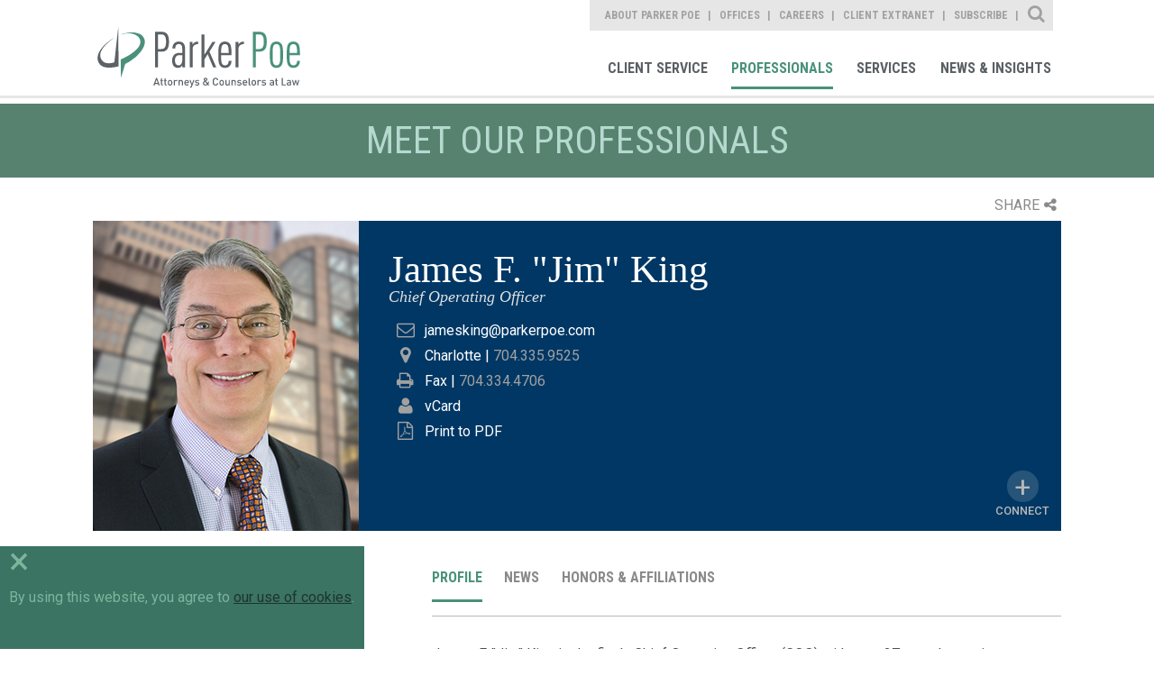

--- FILE ---
content_type: text/html; charset=utf-8
request_url: https://parkerpoe.azurewebsites.net/attorneys/james-f-jim-king
body_size: 9590
content:


<!doctype html>
<html lang="en">
<head id="header"><title>
	James F. "Jim" King  |  Parker Poe
</title><meta charset="utf-8" /><meta content="width=device-width, initial-scale=1.0" name="viewport" /><link href="/assets/images/branding/favicon.ico" rel="shortcut icon" sizes="32x32" type="image/png" /><link id="conlink" rel="canonical" href="https://www.parkerpoe.com/attorneys/james-f-jim-king" />

    <!-- apple -->
    <link href="/assets/images/branding/apple-touch-icon-114x114-precomposed.png" rel="apple-touch-icon-precomposed" sizes="114x114" type="image/png" /><link href="/assets/images/branding/apple-touch-icon-72x72-precomposed.png" rel="apple-touch-icon-precomposed" sizes="72x72" type="image/png" /><link href="/assets/images/branding/apple-touch-icon-57x57-precomposed.png" rel="apple-touch-icon-precomposed" sizes="57x57" type="image/png" /><link href="/assets/images/branding/apple-touch-icon-precomposed.png" rel="apple-touch-icon-precomposed" type="image/png" />

    <!-- stylesheets -->
    <link rel="stylesheet" type="text/css" href="//fonts.googleapis.com/css?family=Roboto:400,100,300,500,700" /><link rel="stylesheet" type="text/css" href="//fonts.googleapis.com/css?family=Roboto+Condensed:400,700,300" /><link href="/assets/styles/print.css" rel="stylesheet" media="print" /><link href="/assets/styles/styles.css?mod=20240320" rel="stylesheet" />

    <!-- Google tag (gtag.js) -->
    <script async src="https://www.googletagmanager.com/gtag/js?id=G-B2DQ9VYKX3"></script>
    <script>
        window.dataLayer = window.dataLayer || [];
        function gtag() { dataLayer.push(arguments); }
        gtag('js', new Date());
        gtag('config', 'G-B2DQ9VYKX3');
    </script>

    <script src='https://www.google.com/recaptcha/api.js'></script>
    <script src='/assets/scripts/libs/jquery/jquery.min.js'></script>
    <script data-main="/assets/scripts/config" src="/assets/scripts/libs/requirejs/require.js"></script>

    
    <link href="../assets/styles/templates/professionals-detail.css?mod=20240318v2" rel="stylesheet">

 
    <script>!function(r)
{var i=document.createElement("img");i.setAttribute("src","//parkerpoe.vuture.net/security/tracker.gif?referer="+encodeURIComponent(r))}
(document.referrer);</script>



<meta  property="og:type" content="website" />
<meta  property="og:title" content="James F. &quot;Jim&quot; King" />

<meta  property="og:image" content="https://www.parkerpoe.com/assets/images/social-share.jpg" />
<meta  name="twitter:card" content="summary_large_image" />
<meta  name="twitter:title" content="James F. &quot;Jim&quot; King" />

<meta  name="twitter:image" content="https://www.parkerpoe.com/assets/images/social-share.jpg" />

<script type="text/javascript">
 $(document).ready(function() {
  if ($('.wb-editor-form').length>0) {
    $.getScript("/satlib/h/resource/publicWBFormScripts.ashx");
  }
 });
</script>
</head>
<body class="interior interior--professionals">
    <a class="sr-only" href="#skip">Skip to Main Content</a>
    <form method="post" action="./showprofessional.aspx?show=28855" id="ctl00">
<div class="aspNetHidden">
<input type="hidden" name="__VIEWSTATE" id="__VIEWSTATE" value="/[base64]" />
</div>

<div class="aspNetHidden">

	<input type="hidden" name="__VIEWSTATEGENERATOR" id="__VIEWSTATEGENERATOR" value="5EE985A9" />
</div>
        

<!-- mobile -->
<a href="javascript:void(0);" id="navigation__btn" class="offset--left"></a>
<div class="navigation--container__mobile">
    <div class="site-search" data-defaultbutton="search-btn-mobile">
        <div class="form--items">
            <input class="form--search" id="form--search--mobile" autocomplete="off" name="search" type="text" placeholder="What Can We Help You Find?">
            <button id="search-btn-mobile" class="form--btn" type="submit"></button>
        </div>
    </div>
    <nav role="navigation" aria-label="Parker Poe Main Navigation">
        <ul class="nav--list">
            <li class="nav--item"><a href="/clientcommitment" role="link">Client Commitment</a></li>
            <li class="nav--item"><a href="/professionals" role="link">Professionals</a></li>
            <li class="nav--item"><a href="/services" role="link">Services</a></li>
            <li class="nav--item"><a href="/news" role="link">News & Insights</a></li>
        </ul>
    </nav>
    <nav role="navigation" aria-label="Parker Poe Secondary Navigation">
        <ul class="nav--list">
            <li class="nav--item"><a href="/aboutparkerpoe/aboutus" role="link">About Parker Poe</a></li>
            <li class="nav--item"><a href="/offices" role="link">Offices</a></li>
            <li class="nav--item"><a href="/careers" role="link">Careers</a></li>
            <li class="nav--item"><a href="https://collaborate.parkerpoe.com/parkerpoe/LoginRequiredPage.action" role="link">Client Extranet</a></li>
            <li class="nav--item"><a href="https://parkerpoe.pages.dealcloud.intapp.com/subscribe.html" role="link">Subscribe</a></li>
        </ul>
    </nav>
</div>
<!-- end mobile -->

        <section id="core" class="core">
            <header class="core--header">
                

<!-- Main Navigation Starts -->
<div class="navigation--container">
    <h1><a href="/" role="link" title="Parker Poe">Parker Poe</a></h1>
    <div class="print-logo">
        <img src="/assets/images/branding/branding-main-logo.svg" />
    </div>
    <div class="nav--group">
        <nav role="navigation" aria-label="Parker Poe Secondary Navigation">
            <ul class="nav--list">
                <li class="nav--item"><a class="about" href="/aboutparkerpoe/aboutus" role="link">About Parker Poe</a></li>
                <li class="nav--item"><a class="office" href="/offices" role="link">Offices</a></li>
                <li class="nav--item"><a class="career" href="/careers" role="link">Careers</a></li>
                <li class="nav--item"><a class="" href="https://collaborate.parkerpoe.com/parkerpoe/LoginRequiredPage.action" role="link">Client Extranet</a></li>
                <li class="nav--item"><a class="" href="https://parkerpoe.pages.dealcloud.intapp.com/subscribe.html" role="link">Subscribe</a></li>
            </ul>
            <div class="sitesearch--container">
                <fieldset>
                    <div class="form--block">
                        <label class="form--label" for="form--search">Site Search</label>
                        <div class="form--items" data-defaultbutton="search-btn">
                            <input id="form--search" autocomplete="off" name="search" type="text" placeholder="What Can We Help You Find?">
                            <button id="search-btn" class="form--btn" type="submit">Search</button>
                        </div>
                    </div>
                </fieldset>
            </div>
        </nav>
        <nav role="navigation" aria-label="Parker Poe Main Navigation">
            <ul class="nav--list">
                <li class="nav--item"><a class="client" href="/client-service" role="link">Client Service</a></li>
                <li class="nav--item"><a class="bio" href="/professionals" role="link">Professionals</a></li>
                <li class="nav--item"><a class="area" href="/services" role="link">Services</a></li>
                <li class="nav--item"><a class="news" href="/news" role="link">News & Insights</a></li>
            </ul>
        </nav>
    </div>
</div>
<!-- Main Navigation Ends -->
            </header>
            <progress value="0"></progress>
            <a class="sr-only sat-noprint" name="skip"></a>
            
    <h2 class="content-heading">Meet Our Professionals</h2>
    <section class="content detail">
        <div class="page-tools">
            <div class="share">SHARE<i class="fa fa-share-alt"></i></div>
            <div class="share-box">
                <div class="linked-in">
                    <a target="_blank" href="https://www.linkedin.com/shareArticle?mini=true&url=https%3a%2f%2fwww.parkerpoe.com/attorneys/james-f-jim-king&title=James F. "Jim" King +%7c+Professionals+%7c+Parker+Poe">LinkedIn<i class="fa fa-linkedin-square"></i></a>
                </div>
                <div class="twitter"><a target="_blank" href="https://twitter.com/intent/tweet?url=https://www.parkerpoe.com/attorneys/james-f-jim-king">Twitter<i class="fa fa-twitter"></i></a></div>
                <div class="email">
                    <a href="mailto:?body=https://www.parkerpoe.com/attorneys/james-f-jim-king">Email<i class="fa fa-envelope"></i></a>
                </div>
                <div class="print">
                    <a href="javascript:window.print();">Print<i class="fa fa-print"></i></a>
                </div>
            </div>
        </div>
        <div class="content--overview">
            <h3>James F. "Jim" King </h3>
            <span class="content--overview__jobtitle">
                Chief Operating Officer
            </span>
            <img src='/Images/Professional/31070_WebsiteImage.jpg' alt='' />
            <div></div>
            <div class="contactinfo">

                
                <div class="contactemail">
                    <i class="fa fa-envelope-o"></i><a href="mailto:jamesking@parkerpoe.com">jamesking@parkerpoe.com</a>
                </div>
                
                        <div class="contactoffice">
                            <i class="fa fa-map-marker"></i><a class="" href="/offices/charlotte">Charlotte</a><span class="contactlabel"> | </span>704.335.9525
                        </div>
                    
                
                <div class='contactfax'><i class='fa fa-print'></i><span class="contactlabel">Fax | </span>704.334.4706</div>
                <div class="contactvcard"><i class="fa fa-user"></i><a href="/GetVcard.aspx?show=28855">vCard</a></div>
                <div class="contactword"><i class=" fa fa-file-pdf-o"></i><a href="/epc/getstddoc.aspx?bioID=28855&EPC=N">Print to PDF</a></div>
                
            </div>
            
            <div class="content--connect">
                <ul>
                    <li><a class='linkedin' target='_blank' href='https://www.linkedin.com/in/jamesfking'><span class='sr-only'>My LinkedIn Profile</span></a></li>
                    
                </ul>
                <span class="connect-label">Connect</span>
            </div>
            
        </div>
        <div class="content--base column--two align--right">
            <ul class="content--navigation">
                <li><a href="javascript:void(0)" data-section="overview" class="active">Profile</a></li>
                <li><a href='javascript:void(0)' data-section='experience'>Experience</a></li>
                <li><a href="javascript:void(0)" data-section="leadership">Thought Leadership</a></li>
                <li><a href="javascript:void(0)" data-section="news-events">News</a></li>
                <li><a href="javascript:void(0)" data-section="honors">Honors & Affiliations</a></li>
            </ul>
            <div class="content-tabify">
                <!-- Overview -->
                <div class="tabify" id="overview" data-section--tab="overview" data-tabindex="1">
                    <div class="content--bio">
                        <p>James F. &quot;Jim&quot; King is the firm&rsquo;s Chief Operating Officer (COO) with over 27 years&rsquo; experience as a professional operational, financial and strategic manager in law firms. Mr. King is a member of the Association of Legal Administrators and has served&nbsp; in leadership roles and actively participated in the Large Firm Administrators Caucus at the national level.&nbsp; He is goal-oriented with strong leadership capabilities and a proven ability to work successfully at all levels.</p>

<p></p>

<p>Prior to joining Parker Poe, Jim was Chief Operating Officer of a statewide Florida firm, and helped lead multiple strategic initiatives, including its merger with a national firm where he served as Director of Administration. Mr. King started his career as a practicing CPA with the international accounting firm of Peat Marwick (KPMG), and worked in the manufacturing industry before joining the legal industry.</p>

                    </div>
                </div>
                <!-- Experience -->
                <div class="tabify" id="experience" data-section--tab="experience" data-tabindex="2">
                    
                </div>

                <!-- Thought Leadership -->
                <div class="tabify" id="leadership" data-section--tab='leadership' data-tabindex="3">
                    <h3>Loading content</h3>
                </div>

                <!-- TABS NEWS/EVENTS -->
                <div class="tabify" id="news-events" data-section--tab="news-events" data-tabindex="4">
                    <h3>Loading content</h3>
                </div>
                <!-- TABS Honors -->
                <div class="tabify" id="honors" data-section--tab="honors" data-tabindex="5">
                    
                    
                    
                            <div class='content--section'>
                                <h4>Memberships</h4>
                                <ul>
                        
                            <li>Association of Legal Administrators, Member, local Board of Directors and Chairman of the Finance Section; Large Firm Administrators Caucus</li>
                        
                            <li>CPA (inactive), Florida and Ohio</li>
                        
                            <li>Leadership and Service Positions, Non-Profit Board of Directors, United Way,  Junior Achievement</li>
                        
                            </ul>
                            </div>
                       
                        
                </div>
            </div>
        </div>
        <aside class="sidebar--generaln">
            
            
            
                    <div class="can-expand sidebar--accordion">
                        <h5>Education</h5>
                        <ul>
                
                    <li>Furman University, BA, <i>cum laude</i>, 1982</li>
                
                    </ul>
                    </div>
               
                
            
            
            
            
        </aside>
    </section>

            

<!-- Footer Section starts -->
<footer id="footer">
    <section class="content--grid">
        <div class="content--mask">
            <ul class="footer-links">
                <li><a href="/sitemap" role="link">Site Map</a></li>
                <li><a href="/termsofuse" role="link">Terms of Use</a></li>
                <li><a href="/privacy-policy" role="link">Privacy Policy</a></li>
                <li><a href="/disclaimer" role="link">Disclaimer</a></li>
                <li><a href="/contactus" role="link">Contact Us</a></li>
                <li><a href="https://parkerpoe.pages.dealcloud.intapp.com/subscribe.html" role="link">Subscribe</a></li>
                <li><a target="_blank" href="https://www.bluecrossnc.com/policies-best-practices/machine-readable-files" role="link">Transparency in Coverage</a></li>
            </ul>
            <div class="social--container">
                <ul>
                    <li><a href="https://www.facebook.com/parkerpoe" role="link" target="Facebook">Facebook</a></li>
                    <li><a href="https://twitter.com/ParkerPoe" role="link" target="Twitter">Twitter</a></li>
                    <li><a href="https://www.linkedin.com/company/parker-poe-adams-&-bernstein-llp" role="link" target="Linkedin">Linkedin</a></li>
                    <li><a href="https://www.youtube.com/parkerpoe" role="link" target="Youtube">Youtube</a></li>
                    <li><a href="/rss" role="link" target="RSS Feed">RSS Feed</a></li>
                </ul>
            </div>
        </div>
    </section>
    <h6>© Copyright 2026 Parker Poe Adams & Bernstein LLP. Attorneys & Counselors at Law</h6>
</footer>
<script>
    require(['main'], function () {
        require(['jquery'], function () {
            $('footer a').each(function () {
                var a = new RegExp('/' + window.location.host + '/');
                var alink = $(this).attr("href");
                if (alink.indexOf("javascript") < 0 && alink.indexOf("#") < 0 && alink.indexOf("http") >= 0 && !a.test(alink)) {
                    $(this).attr("target", "_blank");
                }
            });
        });
    });
</script>
<!-- Footer Section Ends -->

        </section>
        <!-- CORE -->
    </form>
    
    <script type="text/javascript" src="/assets/scripts/aJax.js?mod=7262017"></script>
    <script type="text/javascript">
        //<![CDATA[
        require(['main'], function () {
            require(['jquery'], function () {
                $(".page-tools .share").click(function () {
                    $(this).toggleClass("open");
                    $(".share-box").slideToggle();
                });
            });
        });

        require(['main'], function () {
            require(['jquery'], function () {
                $('.content--connect').click(function () {
                    $('.content--connect ul').toggleClass("active");
                    $('.content--connect').toggleClass("active");
                    if (!($('.content--connect ul').hasClass("active"))) {
                        return $('.connect-label').html("Connect");
                    } else {
                        return $('.connect-label').html("CLOSE");
                    }
                });
            });
        });
        //]]>
    </script>
    <script id="NewsEventTemplate" type="text/x-mustache-tmpl">
    {{#Results}}
    <li>
        <h5 class="listing__title"><a href="{{Link}}" {{LinkTarget}}>{{{Name}}}</a>{{{IndicatorIconHtml}}}</h5>
        <div class="listing__abstract">{{{Abstract}}}</div>
        {{^HideDate}}{{#Date}}<div class="listing__date">{{.}}</div>{{/Date}}{{/HideDate}}
    </li>
    {{/Results}}
    </script>

    <script type="text/javascript">
        //<![CDATA[

        require(['main'], function () {
            require(['app/dynamic', 'jquery', 'app/tabs', 'app/expand-collapse', 'app/infographics'], function (DynamicLoader) {

                var dynamicRequester = $.fn.DynamicLoader({
                    getUrl: '/news?format=json',
                    onEmptyResultText: '',
                    onComplete: function (data, resultElement) {
                        var viewMoreLink = resultElement.next('a.viewmore');
                        viewMoreLink.data("highindex", data.HighIndex);
                        viewMoreLink.data("pastcount", data.PastEventsRemainingCount);

                        //Hide more
                        if (data.HighIndex >= data.TotalItems)
                            viewMoreLink.addClass('is-hidden');
                        else {
                            viewMoreLink.removeClass('is-hidden');
                        }
                        //expand tab
                        setTimeout(function () { resultElement.parents('.content-tabify').height(resultElement.parents('.tabify').height()); }, 200);
                    },
                    successTemplateId: 'NewsEventTemplate'
                });

                $('.listing--articles + a.viewmore').click(function () {
                    var listElement = $(this).prev('.listing--articles');

                    if (!listElement) return;
                    var query = 'professional=1f4c5e16fd1144b3af6f71c9a46ccb48&articletypes='
                        + $(this).data('type')

                    dynamicRequester.setResultElement(listElement);
                    dynamicRequester.setEmptyContainer(false);
                    var requestData = { section: $(this).data('section'), ps: $(this).data('pagesize'), query: query, last: $(this).data('highindex'), sortby: 'articledate', desc: 'true', pastCount: $(this).data('pastcount') };
                    return dynamicRequester.makeRequest(requestData);
                });

                var tl = new Object();
                tl.Show = 28855;
                tl.type = 1;
                tl.name = 'bio';
                GetNewsEvent(tl, $("a[data-section='leadership']").parent(), $("div.tabify[data-section--tab='leadership']"));

                var ne = new Object();
                ne.Show = 28855;
                ne.type = 0;
                ne.name = 'bio';
                GetNewsEvent(ne, $("a[data-section='news-events']").parent(), $("div.tabify[data-section--tab='news-events']"));
            });
        });
        //]]>
    </script>

    <div class="cookie-consent-container">
        <div class="cookie-exit">&times;</div>
        By using this website, you agree to <a href="/privacy-policy" target="_blank">our use of cookies</a>.
    </div>
    <div id="scripts">
        <script type="text/javascript">
            // custom form wrapper
            function sl_wbf_SubmitCallback(wrapper, valid) {
                var fields = wrapper.find(".wb-editor-form-element");

                var requiredfields = fields.filter("[required='required'][type='email']");
                requiredfields.each(function () {
                    var em = $(this).val();
                    var atpos = em.indexOf("@");
                    var dotpos = em.lastIndexOf(".");
                    if (atpos < 1 || dotpos < atpos + 2 || dotpos + 2 >= em.length || em.length == 0) {
                        $(this).addClass("wb-editor-form-invalid");
                        valid = false;
                    }
                    else {
                        $(this).removeClass("wb-editor-form-invalid");
                    }
                });

                if (grecaptcha.getResponse() == '') {
                    wrapper.find(".g-recaptcha").append("<div class='wb-editor-form-captcha-failed'>Captcha Failed</div>");
                    valid = false;
                }
                else {
                    wrapper.find(".g-recaptcha .wb-editor-form-captcha-failed").hide();
                }
                return valid;
            }

            $(".wb-editor-form .g-recaptcha").contents().filter(function () {
                return (this.nodeType == 3);
            }).remove();

            //<![CDATA[
            require(['main'], function () { require(['app/spamproof']); })
            require(['main'], function () {
                require(['jquery', 'app/defaultbutton'], function ($) {
                    $('#navigation__btn').on('click', function (e) {
                        e.preventDefault();
                        return $('body').toggleClass("offset--left");
                    });

                    $('#search-btn-mobile').on('click', function (e) {
                        e.preventDefault();

                        var keyword = $('.site-search #form--search--mobile').val();
                        if (keyword != '' && keyword != 'What Can We Help You Find?') {
                            document.location.href = '/search?qu=' + keyword;
                        }
                        return false;
                    });
                });
            });

            require(['main'], function () {
                require(['jquery', 'app/defaultbutton', 'app/progress-polyfill'], function ($) {

                    $('header a').each(function () {
                        var a = new RegExp('/' + window.location.host + '/');
                        var alink = $(this).attr("href");
                        if (alink.indexOf("javascript") < 0 && alink.indexOf("#") < 0 && alink.indexOf("http") >= 0 && !a.test(alink)) {
                            $(this).attr("target", "_blank");
                        }
                    });
                    $(document).on('ready', function () {
                        var winHeight = $(window).height(),
                            docHeight = $(document).height(),
                            progressBar = $('progress'),
                            max, value;

                        /* Set the max scrollable area */
                        max = docHeight - winHeight;
                        progressBar.attr('max', max);

                        $(document).on('scroll', function () {
                            value = $(window).scrollTop();
                            progressBar.attr('value', value);
                        });

                        $(window).on('resize', function () {
                            winHeight = $(window).height(),
                            docHeight = $(document).height();

                            max = docHeight - winHeight;
                            progressBar.attr('max', max);

                            value = $(window).scrollTop();
                            progressBar.attr('value', value);
                        });
                    });

                    $('.sitesearch--container .form--label').on('click', function () {
                        $('.core--header .form--items').slideToggle();
                        $(this).toggleClass('close');
                        if ($(this).hasClass('close')) {
                            $('input#form--search').focus();
                        }
                    });

                    $('#search-btn').click(function (e) {
                        e.preventDefault();

                        var keyword = $('.sitesearch--container #form--search').val();
                        if (keyword != '' && keyword != 'What Can We Help You Find?') {
                            document.location.href = '/search?qu=' + keyword;
                        }
                        return false;
                    });

                    // automatic markup mods for youtube iframes
                    $('iframe').filter(function () {
                        var src = $(this).attr('src');
                        if (src != null) {
                            src = src.toLowerCase();
                            return (src.indexOf('youtube.com') > 0 || src.indexOf('youtu.be') > 0);
                        }
                        else {
                            return false;
                        }
                    }).each(function () {
                        // strip the embed container if it exists
                        var parent = $(this).parent('.embed-container').removeClass('embed-container');
                        $(this).wrap('<div class="js-iframe-videowrap"></div>');
                    });

                });
            });
            //]]>

        jQuery(document).ready(function () {
            if (!cookie_bar_exists()) {
                $(".cookie-consent-container").fadeIn();
            }

            $(".cookie-exit").on("click", function () {
                $(".cookie-consent-container").fadeOut();
                cookie_bar_set_cookie();
            });

            setTimeout(function () {
                $(".cookie-consent-container").fadeOut();
                cookie_bar_set_cookie();
            }, 10000);

        });

        function cookie_bar_exists() {
            var name = "SAT-CBD=";
            var ca = document.cookie.split(';');
            for (var i = 0; i < ca.length; i++) {
                var c = ca[i];
                while (c.charAt(0) == ' ') {
                    c = c.substring(1);
                }
                if (c.indexOf(name) == 0) {
                    if (c.substring(name.length, c.length).length > 0) {
                        return true;
                    }
                    return false;
                }
            }
            return false;
        }

        function cookie_bar_set_cookie() {
            var d = new Date();
            d.setTime(d.getTime() + (365 * 24 * 60 * 60 * 1000));
            var expires = "expires=" + d.toUTCString();
            document.cookie = "SAT-CBD=true;" + expires + ";path=/";
        }


        </script>

    </div>
</body>
</html>
<!-- Cached:1/18/2026 12:21:49 PM -->

--- FILE ---
content_type: text/html; charset=utf-8
request_url: https://parkerpoe.azurewebsites.net/Controls/NewsEvent.aspx?Show=28855&type=0&name=bio
body_size: 74
content:

    
                <div Class='content--section NewsEventList'><h4>News</h4><ul Class='listing listing--articles listing--icons'>
                <li>
                    <h5 class="listing__title"><a href="/news/2017/08/parker-poe-teams-up-with-clients-to-increase">Parker Poe Teams Up With Clients to Increase Efficiency</a></h5>
                    
                    <div class='listing__date'>August 23, 2017</div>
                </li>
    
                
                <li>
                    <h5 class="listing__title"><a href="/news/2016/05/james-king-joins-parker-poe-as-chief-operating">James King Joins Parker Poe as Chief Operating Officer</a></h5>
                    
                    <div class='listing__date'>May 20, 2016</div>
                </li>
    
            </ul>
        </div>
    

--- FILE ---
content_type: application/javascript
request_url: https://parkerpoe.azurewebsites.net/assets/scripts/aJax.js?mod=7262017
body_size: 290
content:
function GetNewsEvent(data, controlHolder, contentHolder) {
    $.ajax({
        url: "/Controls/NewsEvent.aspx",
        data: data,
        type: "GET",
        success: function(html){
            if(html != ""){
                contentHolder.html(html);
                var lists = $(".NewsEventList");
                lists.each(function () {
                    var self = jQuery(this);
                    var list = self.find("ul.listing li");
                    if (list.length > 3) {
                        // hide the extras
                        list.slice(3).hide();
                        // construct handler
                        var viewList = self.find("a.ViewMore");
                        if (viewList.length > 0) {
                            console.log("viewList.length: " + viewList.length);
                            html = "<a class='ViewMore' style='display: none;' href='javascript:void(0);'>View More</a>";
                        }else{
                            var html = "<a class='ViewMore' href='javascript:void(0);'>View More</a>";
                        }

                        var modal = $(html);

                        modal.on('click', function () {
                            var button = $(this);
                            list = $(this).siblings("ul");
                            list.children("li").slideDown(function () {
                                $('.content-tabify').height(self.parents("div.tabify").height() + 20);
                            });
                            button.remove();
                        });

                        self.append(modal);
                    }
                });
            }else{
                controlHolder.remove();
                contentHolder.remove();
            }
        },
        error: function(html){
            alert("error");
            controlHolder.remove();
            contentHolder.remove();
        }
    });
}


--- FILE ---
content_type: application/javascript
request_url: https://parkerpoe.azurewebsites.net/assets/scripts/libs/backbone/backbone-min.js
body_size: 8687
content:
(function (t, e) { if (typeof define === "function" && define.amd) { define(["underscore", "jquery", "exports"], function (i, r, s) { t.Backbone = e(t, s, i, r) }) } else if (typeof exports !== "undefined") { var i = require("underscore"); e(t, exports, i) } else { t.Backbone = e(t, {}, t._, t.jQuery || t.Zepto || t.ender || t.$) } })(this, function (t, e, i, r) { var s = t.Backbone; var n = []; var a = n.push; var o = n.slice; var h = n.splice; e.VERSION = "1.1.2"; e.$ = r; e.noConflict = function () { t.Backbone = s; return this }; e.emulateHTTP = false; e.emulateJSON = false; var u = e.Events = { on: function (t, e, i) { if (!c(this, "on", t, [e, i]) || !e) return this; this._events || (this._events = {}); var r = this._events[t] || (this._events[t] = []); r.push({ callback: e, context: i, ctx: i || this }); return this }, once: function (t, e, r) { if (!c(this, "once", t, [e, r]) || !e) return this; var s = this; var n = i.once(function () { s.off(t, n); e.apply(this, arguments) }); n._callback = e; return this.on(t, n, r) }, off: function (t, e, r) { var s, n, a, o, h, u, l, f; if (!this._events || !c(this, "off", t, [e, r])) return this; if (!t && !e && !r) { this._events = void 0; return this } o = t ? [t] : i.keys(this._events); for (h = 0, u = o.length; h < u; h++) { t = o[h]; if (a = this._events[t]) { this._events[t] = s = []; if (e || r) { for (l = 0, f = a.length; l < f; l++) { n = a[l]; if (e && e !== n.callback && e !== n.callback._callback || r && r !== n.context) { s.push(n) } } } if (!s.length) delete this._events[t] } } return this }, trigger: function (t) { if (!this._events) return this; var e = o.call(arguments, 1); if (!c(this, "trigger", t, e)) return this; var i = this._events[t]; var r = this._events.all; if (i) f(i, e); if (r) f(r, arguments); return this }, stopListening: function (t, e, r) { var s = this._listeningTo; if (!s) return this; var n = !e && !r; if (!r && typeof e === "object") r = this; if (t) (s = {})[t._listenId] = t; for (var a in s) { t = s[a]; t.off(e, r, this); if (n || i.isEmpty(t._events)) delete this._listeningTo[a] } return this } }; var l = /\s+/; var c = function (t, e, i, r) { if (!i) return true; if (typeof i === "object") { for (var s in i) { t[e].apply(t, [s, i[s]].concat(r)) } return false } if (l.test(i)) { var n = i.split(l); for (var a = 0, o = n.length; a < o; a++) { t[e].apply(t, [n[a]].concat(r)) } return false } return true }; var f = function (t, e) { var i, r = -1, s = t.length, n = e[0], a = e[1], o = e[2]; switch (e.length) { case 0: while (++r < s) (i = t[r]).callback.call(i.ctx); return; case 1: while (++r < s) (i = t[r]).callback.call(i.ctx, n); return; case 2: while (++r < s) (i = t[r]).callback.call(i.ctx, n, a); return; case 3: while (++r < s) (i = t[r]).callback.call(i.ctx, n, a, o); return; default: while (++r < s) (i = t[r]).callback.apply(i.ctx, e); return } }; var d = { listenTo: "on", listenToOnce: "once" }; i.each(d, function (t, e) { u[e] = function (e, r, s) { var n = this._listeningTo || (this._listeningTo = {}); var a = e._listenId || (e._listenId = i.uniqueId("l")); n[a] = e; if (!s && typeof r === "object") s = this; e[t](r, s, this); return this } }); u.bind = u.on; u.unbind = u.off; i.extend(e, u); var p = e.Model = function (t, e) { var r = t || {}; e || (e = {}); this.cid = i.uniqueId("c"); this.attributes = {}; if (e.collection) this.collection = e.collection; if (e.parse) r = this.parse(r, e) || {}; r = i.defaults({}, r, i.result(this, "defaults")); this.set(r, e); this.changed = {}; this.initialize.apply(this, arguments) }; i.extend(p.prototype, u, { changed: null, validationError: null, idAttribute: "id", initialize: function () { }, toJSON: function (t) { return i.clone(this.attributes) }, sync: function () { return e.sync.apply(this, arguments) }, get: function (t) { return this.attributes[t] }, escape: function (t) { return i.escape(this.get(t)) }, has: function (t) { return this.get(t) != null }, set: function (t, e, r) { var s, n, a, o, h, u, l, c; if (t == null) return this; if (typeof t === "object") { n = t; r = e } else { (n = {})[t] = e } r || (r = {}); if (!this._validate(n, r)) return false; a = r.unset; h = r.silent; o = []; u = this._changing; this._changing = true; if (!u) { this._previousAttributes = i.clone(this.attributes); this.changed = {} } c = this.attributes, l = this._previousAttributes; if (this.idAttribute in n) this.id = n[this.idAttribute]; for (s in n) { e = n[s]; if (!i.isEqual(c[s], e)) o.push(s); if (!i.isEqual(l[s], e)) { this.changed[s] = e } else { delete this.changed[s] } a ? delete c[s] : c[s] = e } if (!h) { if (o.length) this._pending = r; for (var f = 0, d = o.length; f < d; f++) { this.trigger("change:" + o[f], this, c[o[f]], r) } } if (u) return this; if (!h) { while (this._pending) { r = this._pending; this._pending = false; this.trigger("change", this, r) } } this._pending = false; this._changing = false; return this }, unset: function (t, e) { return this.set(t, void 0, i.extend({}, e, { unset: true })) }, clear: function (t) { var e = {}; for (var r in this.attributes) e[r] = void 0; return this.set(e, i.extend({}, t, { unset: true })) }, hasChanged: function (t) { if (t == null) return !i.isEmpty(this.changed); return i.has(this.changed, t) }, changedAttributes: function (t) { if (!t) return this.hasChanged() ? i.clone(this.changed) : false; var e, r = false; var s = this._changing ? this._previousAttributes : this.attributes; for (var n in t) { if (i.isEqual(s[n], e = t[n])) continue; (r || (r = {}))[n] = e } return r }, previous: function (t) { if (t == null || !this._previousAttributes) return null; return this._previousAttributes[t] }, previousAttributes: function () { return i.clone(this._previousAttributes) }, fetch: function (t) { t = t ? i.clone(t) : {}; if (t.parse === void 0) t.parse = true; var e = this; var r = t.success; t.success = function (i) { if (!e.set(e.parse(i, t), t)) return false; if (r) r(e, i, t); e.trigger("sync", e, i, t) }; q(this, t); return this.sync("read", this, t) }, save: function (t, e, r) { var s, n, a, o = this.attributes; if (t == null || typeof t === "object") { s = t; r = e } else { (s = {})[t] = e } r = i.extend({ validate: true }, r); if (s && !r.wait) { if (!this.set(s, r)) return false } else { if (!this._validate(s, r)) return false } if (s && r.wait) { this.attributes = i.extend({}, o, s) } if (r.parse === void 0) r.parse = true; var h = this; var u = r.success; r.success = function (t) { h.attributes = o; var e = h.parse(t, r); if (r.wait) e = i.extend(s || {}, e); if (i.isObject(e) && !h.set(e, r)) { return false } if (u) u(h, t, r); h.trigger("sync", h, t, r) }; q(this, r); n = this.isNew() ? "create" : r.patch ? "patch" : "update"; if (n === "patch") r.attrs = s; a = this.sync(n, this, r); if (s && r.wait) this.attributes = o; return a }, destroy: function (t) { t = t ? i.clone(t) : {}; var e = this; var r = t.success; var s = function () { e.trigger("destroy", e, e.collection, t) }; t.success = function (i) { if (t.wait || e.isNew()) s(); if (r) r(e, i, t); if (!e.isNew()) e.trigger("sync", e, i, t) }; if (this.isNew()) { t.success(); return false } q(this, t); var n = this.sync("delete", this, t); if (!t.wait) s(); return n }, url: function () { var t = i.result(this, "urlRoot") || i.result(this.collection, "url") || M(); if (this.isNew()) return t; return t.replace(/([^\/])$/, "$1/") + encodeURIComponent(this.id) }, parse: function (t, e) { return t }, clone: function () { return new this.constructor(this.attributes) }, isNew: function () { return !this.has(this.idAttribute) }, isValid: function (t) { return this._validate({}, i.extend(t || {}, { validate: true })) }, _validate: function (t, e) { if (!e.validate || !this.validate) return true; t = i.extend({}, this.attributes, t); var r = this.validationError = this.validate(t, e) || null; if (!r) return true; this.trigger("invalid", this, r, i.extend(e, { validationError: r })); return false } }); var v = ["keys", "values", "pairs", "invert", "pick", "omit"]; i.each(v, function (t) { p.prototype[t] = function () { var e = o.call(arguments); e.unshift(this.attributes); return i[t].apply(i, e) } }); var g = e.Collection = function (t, e) { e || (e = {}); if (e.model) this.model = e.model; if (e.comparator !== void 0) this.comparator = e.comparator; this._reset(); this.initialize.apply(this, arguments); if (t) this.reset(t, i.extend({ silent: true }, e)) }; var m = { add: true, remove: true, merge: true }; var y = { add: true, remove: false }; i.extend(g.prototype, u, { model: p, initialize: function () { }, toJSON: function (t) { return this.map(function (e) { return e.toJSON(t) }) }, sync: function () { return e.sync.apply(this, arguments) }, add: function (t, e) { return this.set(t, i.extend({ merge: false }, e, y)) }, remove: function (t, e) { var r = !i.isArray(t); t = r ? [t] : i.clone(t); e || (e = {}); var s, n, a, o; for (s = 0, n = t.length; s < n; s++) { o = t[s] = this.get(t[s]); if (!o) continue; delete this._byId[o.id]; delete this._byId[o.cid]; a = this.indexOf(o); this.models.splice(a, 1); this.length--; if (!e.silent) { e.index = a; o.trigger("remove", o, this, e) } this._removeReference(o, e) } return r ? t[0] : t }, set: function (t, e) { e = i.defaults({}, e, m); if (e.parse) t = this.parse(t, e); var r = !i.isArray(t); t = r ? t ? [t] : [] : i.clone(t); var s, n, a, o, h, u, l; var c = e.at; var f = this.model; var d = this.comparator && c == null && e.sort !== false; var v = i.isString(this.comparator) ? this.comparator : null; var g = [], y = [], _ = {}; var b = e.add, w = e.merge, x = e.remove; var E = !d && b && x ? [] : false; for (s = 0, n = t.length; s < n; s++) { h = t[s] || {}; if (h instanceof p) { a = o = h } else { a = h[f.prototype.idAttribute || "id"] } if (u = this.get(a)) { if (x) _[u.cid] = true; if (w) { h = h === o ? o.attributes : h; if (e.parse) h = u.parse(h, e); u.set(h, e); if (d && !l && u.hasChanged(v)) l = true } t[s] = u } else if (b) { o = t[s] = this._prepareModel(h, e); if (!o) continue; g.push(o); this._addReference(o, e) } o = u || o; if (E && (o.isNew() || !_[o.id])) E.push(o); _[o.id] = true } if (x) { for (s = 0, n = this.length; s < n; ++s) { if (!_[(o = this.models[s]).cid]) y.push(o) } if (y.length) this.remove(y, e) } if (g.length || E && E.length) { if (d) l = true; this.length += g.length; if (c != null) { for (s = 0, n = g.length; s < n; s++) { this.models.splice(c + s, 0, g[s]) } } else { if (E) this.models.length = 0; var k = E || g; for (s = 0, n = k.length; s < n; s++) { this.models.push(k[s]) } } } if (l) this.sort({ silent: true }); if (!e.silent) { for (s = 0, n = g.length; s < n; s++) { (o = g[s]).trigger("add", o, this, e) } if (l || E && E.length) this.trigger("sort", this, e) } return r ? t[0] : t }, reset: function (t, e) { e || (e = {}); for (var r = 0, s = this.models.length; r < s; r++) { this._removeReference(this.models[r], e) } e.previousModels = this.models; this._reset(); t = this.add(t, i.extend({ silent: true }, e)); if (!e.silent) this.trigger("reset", this, e); return t }, push: function (t, e) { return this.add(t, i.extend({ at: this.length }, e)) }, pop: function (t) { var e = this.at(this.length - 1); this.remove(e, t); return e }, unshift: function (t, e) { return this.add(t, i.extend({ at: 0 }, e)) }, shift: function (t) { var e = this.at(0); this.remove(e, t); return e }, slice: function () { return o.apply(this.models, arguments) }, get: function (t) { if (t == null) return void 0; return this._byId[t] || this._byId[t.id] || this._byId[t.cid] }, at: function (t) { return this.models[t] }, where: function (t, e) { if (i.isEmpty(t)) return e ? void 0 : []; return this[e ? "find" : "filter"](function (e) { for (var i in t) { if (t[i] !== e.get(i)) return false } return true }) }, findWhere: function (t) { return this.where(t, true) }, sort: function (t) { if (!this.comparator) throw new Error("Cannot sort a set without a comparator"); t || (t = {}); if (i.isString(this.comparator) || this.comparator.length === 1) { this.models = this.sortBy(this.comparator, this) } else { this.models.sort(i.bind(this.comparator, this)) } if (!t.silent) this.trigger("sort", this, t); return this }, pluck: function (t) { return i.invoke(this.models, "get", t) }, fetch: function (t) { t = t ? i.clone(t) : {}; if (t.parse === void 0) t.parse = true; var e = t.success; var r = this; t.success = function (i) { var s = t.reset ? "reset" : "set"; r[s](i, t); if (e) e(r, i, t); r.trigger("sync", r, i, t) }; q(this, t); return this.sync("read", this, t) }, create: function (t, e) { e = e ? i.clone(e) : {}; if (!(t = this._prepareModel(t, e))) return false; if (!e.wait) this.add(t, e); var r = this; var s = e.success; e.success = function (t, i) { if (e.wait) r.add(t, e); if (s) s(t, i, e) }; t.save(null, e); return t }, parse: function (t, e) { return t }, clone: function () { return new this.constructor(this.models) }, _reset: function () { this.length = 0; this.models = []; this._byId = {} }, _prepareModel: function (t, e) { if (t instanceof p) return t; e = e ? i.clone(e) : {}; e.collection = this; var r = new this.model(t, e); if (!r.validationError) return r; this.trigger("invalid", this, r.validationError, e); return false }, _addReference: function (t, e) { this._byId[t.cid] = t; if (t.id != null) this._byId[t.id] = t; if (!t.collection) t.collection = this; t.on("all", this._onModelEvent, this) }, _removeReference: function (t, e) { if (this === t.collection) delete t.collection; t.off("all", this._onModelEvent, this) }, _onModelEvent: function (t, e, i, r) { if ((t === "add" || t === "remove") && i !== this) return; if (t === "destroy") this.remove(e, r); if (e && t === "change:" + e.idAttribute) { delete this._byId[e.previous(e.idAttribute)]; if (e.id != null) this._byId[e.id] = e } this.trigger.apply(this, arguments) } }); var _ = ["forEach", "each", "map", "collect", "reduce", "foldl", "inject", "reduceRight", "foldr", "find", "detect", "filter", "select", "reject", "every", "all", "some", "any", "include", "contains", "invoke", "max", "min", "toArray", "size", "first", "head", "take", "initial", "rest", "tail", "drop", "last", "without", "difference", "indexOf", "shuffle", "lastIndexOf", "isEmpty", "chain", "sample"]; i.each(_, function (t) { g.prototype[t] = function () { var e = o.call(arguments); e.unshift(this.models); return i[t].apply(i, e) } }); var b = ["groupBy", "countBy", "sortBy", "indexBy"]; i.each(b, function (t) { g.prototype[t] = function (e, r) { var s = i.isFunction(e) ? e : function (t) { return t.get(e) }; return i[t](this.models, s, r) } }); var w = e.View = function (t) { this.cid = i.uniqueId("view"); t || (t = {}); i.extend(this, i.pick(t, E)); this._ensureElement(); this.initialize.apply(this, arguments); this.delegateEvents() }; var x = /^(\S+)\s*(.*)$/; var E = ["model", "collection", "el", "id", "attributes", "className", "tagName", "events"]; i.extend(w.prototype, u, { tagName: "div", $: function (t) { return this.$el.find(t) }, initialize: function () { }, render: function () { return this }, remove: function () { this.$el.remove(); this.stopListening(); return this }, setElement: function (t, i) { if (this.$el) this.undelegateEvents(); this.$el = t instanceof e.$ ? t : e.$(t); this.el = this.$el[0]; if (i !== false) this.delegateEvents(); return this }, delegateEvents: function (t) { if (!(t || (t = i.result(this, "events")))) return this; this.undelegateEvents(); for (var e in t) { var r = t[e]; if (!i.isFunction(r)) r = this[t[e]]; if (!r) continue; var s = e.match(x); var n = s[1], a = s[2]; r = i.bind(r, this); n += ".delegateEvents" + this.cid; if (a === "") { this.$el.on(n, r) } else { this.$el.on(n, a, r) } } return this }, undelegateEvents: function () { this.$el.off(".delegateEvents" + this.cid); return this }, _ensureElement: function () { if (!this.el) { var t = i.extend({}, i.result(this, "attributes")); if (this.id) t.id = i.result(this, "id"); if (this.className) t["class"] = i.result(this, "className"); var r = e.$("<" + i.result(this, "tagName") + ">").attr(t); this.setElement(r, false) } else { this.setElement(i.result(this, "el"), false) } } }); e.sync = function (t, r, s) { var n = T[t]; i.defaults(s || (s = {}), { emulateHTTP: e.emulateHTTP, emulateJSON: e.emulateJSON }); var a = { type: n, dataType: "json" }; if (!s.url) { a.url = i.result(r, "url") || M() } if (s.data == null && r && (t === "create" || t === "update" || t === "patch")) { a.contentType = "application/json"; a.data = JSON.stringify(s.attrs || r.toJSON(s)) } if (s.emulateJSON) { a.contentType = "application/x-www-form-urlencoded"; a.data = a.data ? { model: a.data } : {} } if (s.emulateHTTP && (n === "PUT" || n === "DELETE" || n === "PATCH")) { a.type = "POST"; if (s.emulateJSON) a.data._method = n; var o = s.beforeSend; s.beforeSend = function (t) { t.setRequestHeader("X-HTTP-Method-Override", n); if (o) return o.apply(this, arguments) } } if (a.type !== "GET" && !s.emulateJSON) { a.processData = false } if (a.type === "PATCH" && k) { a.xhr = function () { return new ActiveXObject("Microsoft.XMLHTTP") } } var h = s.xhr = e.ajax(i.extend(a, s)); r.trigger("request", r, h, s); return h }; var k = typeof window !== "undefined" && !!window.ActiveXObject && !(window.XMLHttpRequest && (new XMLHttpRequest).dispatchEvent); var T = { create: "POST", update: "PUT", patch: "PATCH", "delete": "DELETE", read: "GET" }; e.ajax = function () { return e.$.ajax.apply(e.$, arguments) }; var $ = e.Router = function (t) { t || (t = {}); if (t.routes) this.routes = t.routes; this._bindRoutes(); this.initialize.apply(this, arguments) }; var S = /\((.*?)\)/g; var H = /(\(\?)?:\w+/g; var A = /\*\w+/g; var I = /[\-{}\[\]+?.,\\\^$|#\s]/g; i.extend($.prototype, u, { initialize: function () { }, route: function (t, r, s) { if (!i.isRegExp(t)) t = this._routeToRegExp(t); if (i.isFunction(r)) { s = r; r = "" } if (!s) s = this[r]; var n = this; e.history.route(t, function (i) { var a = n._extractParameters(t, i); n.execute(s, a); n.trigger.apply(n, ["route:" + r].concat(a)); n.trigger("route", r, a); e.history.trigger("route", n, r, a) }); return this }, execute: function (t, e) { if (t) t.apply(this, e) }, navigate: function (t, i) { e.history.navigate(t, i); return this }, _bindRoutes: function () { if (!this.routes) return; this.routes = i.result(this, "routes"); var t, e = i.keys(this.routes); while ((t = e.pop()) != null) { this.route(t, this.routes[t]) } }, _routeToRegExp: function (t) { t = t.replace(I, "\\$&").replace(S, "(?:$1)?").replace(H, function (t, e) { return e ? t : "([^/?]+)" }).replace(A, "([^?]*?)"); return new RegExp("^" + t + "(?:\\?([\\s\\S]*))?$") }, _extractParameters: function (t, e) { var r = t.exec(e).slice(1); return i.map(r, function (t, e) { if (e === r.length - 1) return t || null; return t ? decodeURIComponent(t) : null }) } }); var N = e.History = function () { this.handlers = []; i.bindAll(this, "checkUrl"); if (typeof window !== "undefined") { this.location = window.location; this.history = window.history } }; var R = /^[#\/]|\s+$/g; var O = /^\/+|\/+$/g; var P = /msie [\w.]+/; var C = /\/$/; var j = /#.*$/; N.started = false; i.extend(N.prototype, u, { interval: 50, atRoot: function () { return this.location.pathname.replace(/[^\/]$/, "$&/") === this.root }, getHash: function (t) { var e = (t || this).location.href.match(/#(.*)$/); return e ? e[1] : "" }, getFragment: function (t, e) { if (t == null) { if (this._hasPushState || !this._wantsHashChange || e) { t = decodeURI(this.location.pathname + this.location.search); var i = this.root.replace(C, ""); if (!t.indexOf(i)) t = t.slice(i.length) } else { t = this.getHash() } } return t.replace(R, "") }, start: function (t) { if (N.started) throw new Error("Backbone.history has already been started"); N.started = true; this.options = i.extend({ root: "/" }, this.options, t); this.root = this.options.root; this._wantsHashChange = this.options.hashChange !== false; this._wantsPushState = !!this.options.pushState; this._hasPushState = !!(this.options.pushState && this.history && this.history.pushState); var r = this.getFragment(); var s = document.documentMode; var n = P.exec(navigator.userAgent.toLowerCase()) && (!s || s <= 7); this.root = ("/" + this.root + "/").replace(O, "/"); if (n && this._wantsHashChange) { var a = e.$('<iframe src="javascript:0" tabindex="-1">'); this.iframe = a.hide().appendTo("body")[0].contentWindow; this.navigate(r) } if (this._hasPushState) { e.$(window).on("popstate", this.checkUrl) } else if (this._wantsHashChange && "onhashchange" in window && !n) { e.$(window).on("hashchange", this.checkUrl) } else if (this._wantsHashChange) { this._checkUrlInterval = setInterval(this.checkUrl, this.interval) } this.fragment = r; var o = this.location; if (this._wantsHashChange && this._wantsPushState) { if (!this._hasPushState && !this.atRoot()) { this.fragment = this.getFragment(null, true); this.location.replace(this.root + "#" + this.fragment); return true } else if (this._hasPushState && this.atRoot() && o.hash) { this.fragment = this.getHash().replace(R, ""); this.history.replaceState({}, document.title, this.root + this.fragment) } } if (!this.options.silent) return this.loadUrl() }, stop: function () { e.$(window).off("popstate", this.checkUrl).off("hashchange", this.checkUrl); if (this._checkUrlInterval) clearInterval(this._checkUrlInterval); N.started = false }, route: function (t, e) { this.handlers.unshift({ route: t, callback: e }) }, checkUrl: function (t) { var e = this.getFragment(); if (e === this.fragment && this.iframe) { e = this.getFragment(this.getHash(this.iframe)) } if (e === this.fragment) return false; if (this.iframe) this.navigate(e); this.loadUrl() }, loadUrl: function (t) { t = this.fragment = this.getFragment(t); return i.any(this.handlers, function (e) { if (e.route.test(t)) { e.callback(t); return true } }) }, navigate: function (t, e) { if (!N.started) return false; if (!e || e === true) e = { trigger: !!e }; var i = this.root + (t = this.getFragment(t || "")); t = t.replace(j, ""); if (this.fragment === t) return; this.fragment = t; if (t === "" && i !== "/") i = i.slice(0, -1); if (this._hasPushState) { this.history[e.replace ? "replaceState" : "pushState"]({}, document.title, i) } else if (this._wantsHashChange) { this._updateHash(this.location, t, e.replace); if (this.iframe && t !== this.getFragment(this.getHash(this.iframe))) { if (!e.replace) this.iframe.document.open().close(); this._updateHash(this.iframe.location, t, e.replace) } } else { return this.location.assign(i) } if (e.trigger) return this.loadUrl(t) }, _updateHash: function (t, e, i) { if (i) { var r = t.href.replace(/(javascript:|#).*$/, ""); t.replace(r + "#" + e) } else { t.hash = "#" + e } } }); e.history = new N; var U = function (t, e) { var r = this; var s; if (t && i.has(t, "constructor")) { s = t.constructor } else { s = function () { return r.apply(this, arguments) } } i.extend(s, r, e); var n = function () { this.constructor = s }; n.prototype = r.prototype; s.prototype = new n; if (t) i.extend(s.prototype, t); s.__super__ = r.prototype; return s }; p.extend = g.extend = $.extend = w.extend = N.extend = U; var M = function () { throw new Error('A "url" property or function must be specified') }; var q = function (t, e) { var i = e.error; e.error = function (r) { if (i) i(t, r, e); t.trigger("error", t, r, e) } }; return e });


--- FILE ---
content_type: application/javascript
request_url: https://parkerpoe.azurewebsites.net/assets/scripts/app/defaultbutton.js
body_size: -167
content:
define(['jquery'], function ($) {
    if ($('[data-defaultbutton]')) {
        //defaultButtonID = form.data('defaultbutton');

        $('[data-defaultbutton]').on('keypress', function (event) {
            if (event.keyCode === 13) {
                event.preventDefault();

                $('#' + $(this).data("defaultbutton")).click();

                return false;
            }
        });
    }
});

--- FILE ---
content_type: application/javascript
request_url: https://parkerpoe.azurewebsites.net/assets/scripts/libs/mustache/mustache.min.js
body_size: 2519
content:
/* 
 * mustache.js - 2.3.2 - Logic-less {{mustache}} templates with JavaScript
 * http://github.com/janl/mustache.js
 */
!function (e, t) { "object" == typeof exports && exports && "string" != typeof exports.nodeName ? t(exports) : "function" == typeof define && define.amd ? define(["exports"], t) : (e.Mustache = {}, t(e.Mustache)) }(this, (function (e) { var t = Object.prototype.toString, n = Array.isArray || function (e) { return "[object Array]" === t.call(e) }; function r(e) { return "function" == typeof e } function i(e) { return e.replace(/[\-\[\]{}()*+?.,\\\^$|#\s]/g, "\\$&") } function o(e, t) { return null != e && "object" == typeof e && t in e } var s = RegExp.prototype.test; var a = /\S/; function u(e) { return !function (e, t) { return s.call(e, t) }(a, e) } var c = { "&": "&amp;", "<": "&lt;", ">": "&gt;", '"': "&quot;", "'": "&#39;", "/": "&#x2F;", "`": "&#x60;", "=": "&#x3D;" }; var p = /\s*/, l = /\s+/, h = /\s*=/, f = /\s*\}/, d = /#|\^|\/|>|\{|&|=|!/; function v(e) { this.string = e, this.tail = e, this.pos = 0 } function g(e, t) { this.view = e, this.cache = { ".": this.view }, this.parent = t } function w() { this.cache = {} } v.prototype.eos = function () { return "" === this.tail }, v.prototype.scan = function (e) { var t = this.tail.match(e); if (!t || 0 !== t.index) return ""; var n = t[0]; return this.tail = this.tail.substring(n.length), this.pos += n.length, n }, v.prototype.scanUntil = function (e) { var t, n = this.tail.search(e); switch (n) { case -1: t = this.tail, this.tail = ""; break; case 0: t = ""; break; default: t = this.tail.substring(0, n), this.tail = this.tail.substring(n) }return this.pos += t.length, t }, g.prototype.push = function (e) { return new g(e, this) }, g.prototype.lookup = function (e) { var t, n = this.cache; if (n.hasOwnProperty(e)) t = n[e]; else { for (var i, s, a = this, u = !1; a;) { if (e.indexOf(".") > 0) for (t = a.view, i = e.split("."), s = 0; null != t && s < i.length;)s === i.length - 1 && (u = o(t, i[s])), t = t[i[s++]]; else t = a.view[e], u = o(a.view, e); if (u) break; a = a.parent } n[e] = t } return r(t) && (t = t.call(this.view)), t }, w.prototype.clearCache = function () { this.cache = {} }, w.prototype.parse = function (t, r) { var o = this.cache, s = o[t]; return null == s && (s = o[t] = function (t, r) { if (!t) return []; var o, s, a, c = [], g = [], w = [], y = !1, x = !1; function k() { if (y && !x) for (; w.length;)delete g[w.pop()]; else w = []; y = !1, x = !1 } function b(e) { if ("string" == typeof e && (e = e.split(l, 2)), !n(e) || 2 !== e.length) throw new Error("Invalid tags: " + e); o = new RegExp(i(e[0]) + "\\s*"), s = new RegExp("\\s*" + i(e[1])), a = new RegExp("\\s*" + i("}" + e[1])) } b(r || e.tags); for (var m, E, U, T, j, S, V = new v(t); !V.eos();) { if (m = V.pos, U = V.scanUntil(o)) for (var C = 0, A = U.length; C < A; ++C)u(T = U.charAt(C)) ? w.push(g.length) : x = !0, g.push(["text", T, m, m + 1]), m += 1, "\n" === T && k(); if (!V.scan(o)) break; if (y = !0, E = V.scan(d) || "name", V.scan(p), "=" === E ? (U = V.scanUntil(h), V.scan(h), V.scanUntil(s)) : "{" === E ? (U = V.scanUntil(a), V.scan(f), V.scanUntil(s), E = "&") : U = V.scanUntil(s), !V.scan(s)) throw new Error("Unclosed tag at " + V.pos); if (j = [E, U, m, V.pos], g.push(j), "#" === E || "^" === E) c.push(j); else if ("/" === E) { if (!(S = c.pop())) throw new Error('Unopened section "' + U + '" at ' + m); if (S[1] !== U) throw new Error('Unclosed section "' + S[1] + '" at ' + m) } else "name" === E || "{" === E || "&" === E ? x = !0 : "=" === E && b(U) } if (S = c.pop()) throw new Error('Unclosed section "' + S[1] + '" at ' + V.pos); return function (e) { for (var t, n = [], r = n, i = [], o = 0, s = e.length; o < s; ++o)switch ((t = e[o])[0]) { case "#": case "^": r.push(t), i.push(t), r = t[4] = []; break; case "/": i.pop()[5] = t[2], r = i.length > 0 ? i[i.length - 1][4] : n; break; default: r.push(t) }return n }(function (e) { for (var t, n, r = [], i = 0, o = e.length; i < o; ++i)(t = e[i]) && ("text" === t[0] && n && "text" === n[0] ? (n[1] += t[1], n[3] = t[3]) : (r.push(t), n = t)); return r }(g)) }(t, r)), s }, w.prototype.render = function (e, t, n) { var r = this.parse(e), i = t instanceof g ? t : new g(t); return this.renderTokens(r, i, n, e) }, w.prototype.renderTokens = function (e, t, n, r) { for (var i, o, s, a = "", u = 0, c = e.length; u < c; ++u)s = void 0, "#" === (o = (i = e[u])[0]) ? s = this.renderSection(i, t, n, r) : "^" === o ? s = this.renderInverted(i, t, n, r) : ">" === o ? s = this.renderPartial(i, t, n, r) : "&" === o ? s = this.unescapedValue(i, t) : "name" === o ? s = this.escapedValue(i, t) : "text" === o && (s = this.rawValue(i)), void 0 !== s && (a += s); return a }, w.prototype.renderSection = function (e, t, i, o) { var s = this, a = "", u = t.lookup(e[1]); if (u) { if (n(u)) for (var c = 0, p = u.length; c < p; ++c)a += this.renderTokens(e[4], t.push(u[c]), i, o); else if ("object" == typeof u || "string" == typeof u || "number" == typeof u) a += this.renderTokens(e[4], t.push(u), i, o); else if (r(u)) { if ("string" != typeof o) throw new Error("Cannot use higher-order sections without the original template"); null != (u = u.call(t.view, o.slice(e[3], e[5]), (function (e) { return s.render(e, t, i) }))) && (a += u) } else a += this.renderTokens(e[4], t, i, o); return a } }, w.prototype.renderInverted = function (e, t, r, i) { var o = t.lookup(e[1]); if (!o || n(o) && 0 === o.length) return this.renderTokens(e[4], t, r, i) }, w.prototype.renderPartial = function (e, t, n) { if (n) { var i = r(n) ? n(e[1]) : n[e[1]]; return null != i ? this.renderTokens(this.parse(i), t, n, i) : void 0 } }, w.prototype.unescapedValue = function (e, t) { var n = t.lookup(e[1]); if (null != n) return n }, w.prototype.escapedValue = function (t, n) { var r = n.lookup(t[1]); if (null != r) return e.escape(r) }, w.prototype.rawValue = function (e) { return e[1] }, e.name = "mustache.js", e.version = "2.3.2", e.tags = ["{{", "}}"]; var y = new w; return e.clearCache = function () { return y.clearCache() }, e.parse = function (e, t) { return y.parse(e, t) }, e.render = function (e, t, r) { if ("string" != typeof e) throw new TypeError('Invalid template! Template should be a "string" but "' + ((n(i = e) ? "array" : typeof i) + '" was given as the first argument for mustache#render(template, view, partials)')); var i; return y.render(e, t, r) }, e.to_html = function (t, n, i, o) { var s = e.render(t, n, i); if (!r(o)) return s; o(s) }, e.escape = function (e) { return String(e).replace(/[&<>"'`=\/]/g, (function (e) { return c[e] })) }, e.Scanner = v, e.Context = g, e.Writer = w, e }));

--- FILE ---
content_type: application/javascript
request_url: https://parkerpoe.azurewebsites.net/assets/scripts/libs/underscore/underscore-min.js
body_size: 9916
content:
!function (n, r) { "object" == typeof exports && "undefined" != typeof module ? module.exports = r() : "function" == typeof define && define.amd ? define("underscore", r) : (n = "undefined" != typeof globalThis ? globalThis : n || self, function () { var t = n._, e = n._ = r(); e.noConflict = function () { return n._ = t, e } }()) }(this, (function () {
    //     Underscore.js 1.13.7
    //     https://underscorejs.org
    //     (c) 2009-2024 Jeremy Ashkenas, Julian Gonggrijp, and DocumentCloud and Investigative Reporters & Editors
    //     Underscore may be freely distributed under the MIT license.
    var n = "1.13.7", r = "object" == typeof self && self.self === self && self || "object" == typeof global && global.global === global && global || Function("return this")() || {}, t = Array.prototype, e = Object.prototype, u = "undefined" != typeof Symbol ? Symbol.prototype : null, i = t.push, o = t.slice, a = e.toString, f = e.hasOwnProperty, c = "undefined" != typeof ArrayBuffer, l = "undefined" != typeof DataView, s = Array.isArray, p = Object.keys, v = Object.create, h = c && ArrayBuffer.isView, y = isNaN, d = isFinite, g = !{ toString: null }.propertyIsEnumerable("toString"), b = ["valueOf", "isPrototypeOf", "toString", "propertyIsEnumerable", "hasOwnProperty", "toLocaleString"], m = Math.pow(2, 53) - 1; function j(n, r) { return r = null == r ? n.length - 1 : +r, function () { for (var t = Math.max(arguments.length - r, 0), e = Array(t), u = 0; u < t; u++)e[u] = arguments[u + r]; switch (r) { case 0: return n.call(this, e); case 1: return n.call(this, arguments[0], e); case 2: return n.call(this, arguments[0], arguments[1], e) }var i = Array(r + 1); for (u = 0; u < r; u++)i[u] = arguments[u]; return i[r] = e, n.apply(this, i) } } function w(n) { var r = typeof n; return "function" === r || "object" === r && !!n } function _(n) { return void 0 === n } function A(n) { return !0 === n || !1 === n || "[object Boolean]" === a.call(n) } function x(n) { var r = "[object " + n + "]"; return function (n) { return a.call(n) === r } } var S = x("String"), O = x("Number"), M = x("Date"), E = x("RegExp"), B = x("Error"), N = x("Symbol"), I = x("ArrayBuffer"), T = x("Function"), k = r.document && r.document.childNodes; "function" != typeof /./ && "object" != typeof Int8Array && "function" != typeof k && (T = function (n) { return "function" == typeof n || !1 }); var D = T, R = x("Object"), V = l && (!/\[native code\]/.test(String(DataView)) || R(new DataView(new ArrayBuffer(8)))), F = "undefined" != typeof Map && R(new Map), P = x("DataView"); var q = V ? function (n) { return null != n && D(n.getInt8) && I(n.buffer) } : P, U = s || x("Array"); function W(n, r) { return null != n && f.call(n, r) } var z = x("Arguments"); !function () { z(arguments) || (z = function (n) { return W(n, "callee") }) }(); var L = z; function $(n) { return O(n) && y(n) } function C(n) { return function () { return n } } function K(n) { return function (r) { var t = n(r); return "number" == typeof t && t >= 0 && t <= m } } function J(n) { return function (r) { return null == r ? void 0 : r[n] } } var G = J("byteLength"), H = K(G), Q = /\[object ((I|Ui)nt(8|16|32)|Float(32|64)|Uint8Clamped|Big(I|Ui)nt64)Array\]/; var X = c ? function (n) { return h ? h(n) && !q(n) : H(n) && Q.test(a.call(n)) } : C(!1), Y = J("length"); function Z(n, r) { r = function (n) { for (var r = {}, t = n.length, e = 0; e < t; ++e)r[n[e]] = !0; return { contains: function (n) { return !0 === r[n] }, push: function (t) { return r[t] = !0, n.push(t) } } }(r); var t = b.length, u = n.constructor, i = D(u) && u.prototype || e, o = "constructor"; for (W(n, o) && !r.contains(o) && r.push(o); t--;)(o = b[t]) in n && n[o] !== i[o] && !r.contains(o) && r.push(o) } function nn(n) { if (!w(n)) return []; if (p) return p(n); var r = []; for (var t in n) W(n, t) && r.push(t); return g && Z(n, r), r } function rn(n, r) { var t = nn(r), e = t.length; if (null == n) return !e; for (var u = Object(n), i = 0; i < e; i++) { var o = t[i]; if (r[o] !== u[o] || !(o in u)) return !1 } return !0 } function tn(n) { return n instanceof tn ? n : this instanceof tn ? void (this._wrapped = n) : new tn(n) } function en(n) { return new Uint8Array(n.buffer || n, n.byteOffset || 0, G(n)) } tn.VERSION = n, tn.prototype.value = function () { return this._wrapped }, tn.prototype.valueOf = tn.prototype.toJSON = tn.prototype.value, tn.prototype.toString = function () { return String(this._wrapped) }; var un = "[object DataView]"; function on(n, r, t, e) { if (n === r) return 0 !== n || 1 / n == 1 / r; if (null == n || null == r) return !1; if (n != n) return r != r; var i = typeof n; return ("function" === i || "object" === i || "object" == typeof r) && function n(r, t, e, i) { r instanceof tn && (r = r._wrapped); t instanceof tn && (t = t._wrapped); var o = a.call(r); if (o !== a.call(t)) return !1; if (V && "[object Object]" == o && q(r)) { if (!q(t)) return !1; o = un } switch (o) { case "[object RegExp]": case "[object String]": return "" + r == "" + t; case "[object Number]": return +r != +r ? +t != +t : 0 == +r ? 1 / +r == 1 / t : +r == +t; case "[object Date]": case "[object Boolean]": return +r == +t; case "[object Symbol]": return u.valueOf.call(r) === u.valueOf.call(t); case "[object ArrayBuffer]": case un: return n(en(r), en(t), e, i) }var f = "[object Array]" === o; if (!f && X(r)) { if (G(r) !== G(t)) return !1; if (r.buffer === t.buffer && r.byteOffset === t.byteOffset) return !0; f = !0 } if (!f) { if ("object" != typeof r || "object" != typeof t) return !1; var c = r.constructor, l = t.constructor; if (c !== l && !(D(c) && c instanceof c && D(l) && l instanceof l) && "constructor" in r && "constructor" in t) return !1 } i = i || []; var s = (e = e || []).length; for (; s--;)if (e[s] === r) return i[s] === t; if (e.push(r), i.push(t), f) { if ((s = r.length) !== t.length) return !1; for (; s--;)if (!on(r[s], t[s], e, i)) return !1 } else { var p, v = nn(r); if (s = v.length, nn(t).length !== s) return !1; for (; s--;)if (p = v[s], !W(t, p) || !on(r[p], t[p], e, i)) return !1 } return e.pop(), i.pop(), !0 }(n, r, t, e) } function an(n) { if (!w(n)) return []; var r = []; for (var t in n) r.push(t); return g && Z(n, r), r } function fn(n) { var r = Y(n); return function (t) { if (null == t) return !1; var e = an(t); if (Y(e)) return !1; for (var u = 0; u < r; u++)if (!D(t[n[u]])) return !1; return n !== hn || !D(t[cn]) } } var cn = "forEach", ln = "has", sn = ["clear", "delete"], pn = ["get", ln, "set"], vn = sn.concat(cn, pn), hn = sn.concat(pn), yn = ["add"].concat(sn, cn, ln), dn = F ? fn(vn) : x("Map"), gn = F ? fn(hn) : x("WeakMap"), bn = F ? fn(yn) : x("Set"), mn = x("WeakSet"); function jn(n) { for (var r = nn(n), t = r.length, e = Array(t), u = 0; u < t; u++)e[u] = n[r[u]]; return e } function wn(n) { for (var r = {}, t = nn(n), e = 0, u = t.length; e < u; e++)r[n[t[e]]] = t[e]; return r } function _n(n) { var r = []; for (var t in n) D(n[t]) && r.push(t); return r.sort() } function An(n, r) { return function (t) { var e = arguments.length; if (r && (t = Object(t)), e < 2 || null == t) return t; for (var u = 1; u < e; u++)for (var i = arguments[u], o = n(i), a = o.length, f = 0; f < a; f++) { var c = o[f]; r && void 0 !== t[c] || (t[c] = i[c]) } return t } } var xn = An(an), Sn = An(nn), On = An(an, !0); function Mn(n) { if (!w(n)) return {}; if (v) return v(n); var r = function () { }; r.prototype = n; var t = new r; return r.prototype = null, t } function En(n) { return U(n) ? n : [n] } function Bn(n) { return tn.toPath(n) } function Nn(n, r) { for (var t = r.length, e = 0; e < t; e++) { if (null == n) return; n = n[r[e]] } return t ? n : void 0 } function In(n, r, t) { var e = Nn(n, Bn(r)); return _(e) ? t : e } function Tn(n) { return n } function kn(n) { return n = Sn({}, n), function (r) { return rn(r, n) } } function Dn(n) { return n = Bn(n), function (r) { return Nn(r, n) } } function Rn(n, r, t) { if (void 0 === r) return n; switch (null == t ? 3 : t) { case 1: return function (t) { return n.call(r, t) }; case 3: return function (t, e, u) { return n.call(r, t, e, u) }; case 4: return function (t, e, u, i) { return n.call(r, t, e, u, i) } }return function () { return n.apply(r, arguments) } } function Vn(n, r, t) { return null == n ? Tn : D(n) ? Rn(n, r, t) : w(n) && !U(n) ? kn(n) : Dn(n) } function Fn(n, r) { return Vn(n, r, 1 / 0) } function Pn(n, r, t) { return tn.iteratee !== Fn ? tn.iteratee(n, r) : Vn(n, r, t) } function qn() { } function Un(n, r) { return null == r && (r = n, n = 0), n + Math.floor(Math.random() * (r - n + 1)) } tn.toPath = En, tn.iteratee = Fn; var Wn = Date.now || function () { return (new Date).getTime() }; function zn(n) { var r = function (r) { return n[r] }, t = "(?:" + nn(n).join("|") + ")", e = RegExp(t), u = RegExp(t, "g"); return function (n) { return n = null == n ? "" : "" + n, e.test(n) ? n.replace(u, r) : n } } var Ln = { "&": "&amp;", "<": "&lt;", ">": "&gt;", '"': "&quot;", "'": "&#x27;", "`": "&#x60;" }, $n = zn(Ln), Cn = zn(wn(Ln)), Kn = tn.templateSettings = { evaluate: /<%([\s\S]+?)%>/g, interpolate: /<%=([\s\S]+?)%>/g, escape: /<%-([\s\S]+?)%>/g }, Jn = /(.)^/, Gn = { "'": "'", "\\": "\\", "\r": "r", "\n": "n", "\u2028": "u2028", "\u2029": "u2029" }, Hn = /\\|'|\r|\n|\u2028|\u2029/g; function Qn(n) { return "\\" + Gn[n] } var Xn = /^\s*(\w|\$)+\s*$/; var Yn = 0; function Zn(n, r, t, e, u) { if (!(e instanceof r)) return n.apply(t, u); var i = Mn(n.prototype), o = n.apply(i, u); return w(o) ? o : i } var nr = j((function (n, r) { var t = nr.placeholder, e = function () { for (var u = 0, i = r.length, o = Array(i), a = 0; a < i; a++)o[a] = r[a] === t ? arguments[u++] : r[a]; for (; u < arguments.length;)o.push(arguments[u++]); return Zn(n, e, this, this, o) }; return e })); nr.placeholder = tn; var rr = j((function (n, r, t) { if (!D(n)) throw new TypeError("Bind must be called on a function"); var e = j((function (u) { return Zn(n, e, r, this, t.concat(u)) })); return e })), tr = K(Y); function er(n, r, t, e) { if (e = e || [], r || 0 === r) { if (r <= 0) return e.concat(n) } else r = 1 / 0; for (var u = e.length, i = 0, o = Y(n); i < o; i++) { var a = n[i]; if (tr(a) && (U(a) || L(a))) if (r > 1) er(a, r - 1, t, e), u = e.length; else for (var f = 0, c = a.length; f < c;)e[u++] = a[f++]; else t || (e[u++] = a) } return e } var ur = j((function (n, r) { var t = (r = er(r, !1, !1)).length; if (t < 1) throw new Error("bindAll must be passed function names"); for (; t--;) { var e = r[t]; n[e] = rr(n[e], n) } return n })); var ir = j((function (n, r, t) { return setTimeout((function () { return n.apply(null, t) }), r) })), or = nr(ir, tn, 1); function ar(n) { return function () { return !n.apply(this, arguments) } } function fr(n, r) { var t; return function () { return --n > 0 && (t = r.apply(this, arguments)), n <= 1 && (r = null), t } } var cr = nr(fr, 2); function lr(n, r, t) { r = Pn(r, t); for (var e, u = nn(n), i = 0, o = u.length; i < o; i++)if (r(n[e = u[i]], e, n)) return e } function sr(n) { return function (r, t, e) { t = Pn(t, e); for (var u = Y(r), i = n > 0 ? 0 : u - 1; i >= 0 && i < u; i += n)if (t(r[i], i, r)) return i; return -1 } } var pr = sr(1), vr = sr(-1); function hr(n, r, t, e) { for (var u = (t = Pn(t, e, 1))(r), i = 0, o = Y(n); i < o;) { var a = Math.floor((i + o) / 2); t(n[a]) < u ? i = a + 1 : o = a } return i } function yr(n, r, t) { return function (e, u, i) { var a = 0, f = Y(e); if ("number" == typeof i) n > 0 ? a = i >= 0 ? i : Math.max(i + f, a) : f = i >= 0 ? Math.min(i + 1, f) : i + f + 1; else if (t && i && f) return e[i = t(e, u)] === u ? i : -1; if (u != u) return (i = r(o.call(e, a, f), $)) >= 0 ? i + a : -1; for (i = n > 0 ? a : f - 1; i >= 0 && i < f; i += n)if (e[i] === u) return i; return -1 } } var dr = yr(1, pr, hr), gr = yr(-1, vr); function br(n, r, t) { var e = (tr(n) ? pr : lr)(n, r, t); if (void 0 !== e && -1 !== e) return n[e] } function mr(n, r, t) { var e, u; if (r = Rn(r, t), tr(n)) for (e = 0, u = n.length; e < u; e++)r(n[e], e, n); else { var i = nn(n); for (e = 0, u = i.length; e < u; e++)r(n[i[e]], i[e], n) } return n } function jr(n, r, t) { r = Pn(r, t); for (var e = !tr(n) && nn(n), u = (e || n).length, i = Array(u), o = 0; o < u; o++) { var a = e ? e[o] : o; i[o] = r(n[a], a, n) } return i } function wr(n) { var r = function (r, t, e, u) { var i = !tr(r) && nn(r), o = (i || r).length, a = n > 0 ? 0 : o - 1; for (u || (e = r[i ? i[a] : a], a += n); a >= 0 && a < o; a += n) { var f = i ? i[a] : a; e = t(e, r[f], f, r) } return e }; return function (n, t, e, u) { var i = arguments.length >= 3; return r(n, Rn(t, u, 4), e, i) } } var _r = wr(1), Ar = wr(-1); function xr(n, r, t) { var e = []; return r = Pn(r, t), mr(n, (function (n, t, u) { r(n, t, u) && e.push(n) })), e } function Sr(n, r, t) { r = Pn(r, t); for (var e = !tr(n) && nn(n), u = (e || n).length, i = 0; i < u; i++) { var o = e ? e[i] : i; if (!r(n[o], o, n)) return !1 } return !0 } function Or(n, r, t) { r = Pn(r, t); for (var e = !tr(n) && nn(n), u = (e || n).length, i = 0; i < u; i++) { var o = e ? e[i] : i; if (r(n[o], o, n)) return !0 } return !1 } function Mr(n, r, t, e) { return tr(n) || (n = jn(n)), ("number" != typeof t || e) && (t = 0), dr(n, r, t) >= 0 } var Er = j((function (n, r, t) { var e, u; return D(r) ? u = r : (r = Bn(r), e = r.slice(0, -1), r = r[r.length - 1]), jr(n, (function (n) { var i = u; if (!i) { if (e && e.length && (n = Nn(n, e)), null == n) return; i = n[r] } return null == i ? i : i.apply(n, t) })) })); function Br(n, r) { return jr(n, Dn(r)) } function Nr(n, r, t) { var e, u, i = -1 / 0, o = -1 / 0; if (null == r || "number" == typeof r && "object" != typeof n[0] && null != n) for (var a = 0, f = (n = tr(n) ? n : jn(n)).length; a < f; a++)null != (e = n[a]) && e > i && (i = e); else r = Pn(r, t), mr(n, (function (n, t, e) { ((u = r(n, t, e)) > o || u === -1 / 0 && i === -1 / 0) && (i = n, o = u) })); return i } var Ir = /[^\ud800-\udfff]|[\ud800-\udbff][\udc00-\udfff]|[\ud800-\udfff]/g; function Tr(n) { return n ? U(n) ? o.call(n) : S(n) ? n.match(Ir) : tr(n) ? jr(n, Tn) : jn(n) : [] } function kr(n, r, t) { if (null == r || t) return tr(n) || (n = jn(n)), n[Un(n.length - 1)]; var e = Tr(n), u = Y(e); r = Math.max(Math.min(r, u), 0); for (var i = u - 1, o = 0; o < r; o++) { var a = Un(o, i), f = e[o]; e[o] = e[a], e[a] = f } return e.slice(0, r) } function Dr(n, r) { return function (t, e, u) { var i = r ? [[], []] : {}; return e = Pn(e, u), mr(t, (function (r, u) { var o = e(r, u, t); n(i, r, o) })), i } } var Rr = Dr((function (n, r, t) { W(n, t) ? n[t].push(r) : n[t] = [r] })), Vr = Dr((function (n, r, t) { n[t] = r })), Fr = Dr((function (n, r, t) { W(n, t) ? n[t]++ : n[t] = 1 })), Pr = Dr((function (n, r, t) { n[t ? 0 : 1].push(r) }), !0); function qr(n, r, t) { return r in t } var Ur = j((function (n, r) { var t = {}, e = r[0]; if (null == n) return t; D(e) ? (r.length > 1 && (e = Rn(e, r[1])), r = an(n)) : (e = qr, r = er(r, !1, !1), n = Object(n)); for (var u = 0, i = r.length; u < i; u++) { var o = r[u], a = n[o]; e(a, o, n) && (t[o] = a) } return t })), Wr = j((function (n, r) { var t, e = r[0]; return D(e) ? (e = ar(e), r.length > 1 && (t = r[1])) : (r = jr(er(r, !1, !1), String), e = function (n, t) { return !Mr(r, t) }), Ur(n, e, t) })); function zr(n, r, t) { return o.call(n, 0, Math.max(0, n.length - (null == r || t ? 1 : r))) } function Lr(n, r, t) { return null == n || n.length < 1 ? null == r || t ? void 0 : [] : null == r || t ? n[0] : zr(n, n.length - r) } function $r(n, r, t) { return o.call(n, null == r || t ? 1 : r) } var Cr = j((function (n, r) { return r = er(r, !0, !0), xr(n, (function (n) { return !Mr(r, n) })) })), Kr = j((function (n, r) { return Cr(n, r) })); function Jr(n, r, t, e) { A(r) || (e = t, t = r, r = !1), null != t && (t = Pn(t, e)); for (var u = [], i = [], o = 0, a = Y(n); o < a; o++) { var f = n[o], c = t ? t(f, o, n) : f; r && !t ? (o && i === c || u.push(f), i = c) : t ? Mr(i, c) || (i.push(c), u.push(f)) : Mr(u, f) || u.push(f) } return u } var Gr = j((function (n) { return Jr(er(n, !0, !0)) })); function Hr(n) { for (var r = n && Nr(n, Y).length || 0, t = Array(r), e = 0; e < r; e++)t[e] = Br(n, e); return t } var Qr = j(Hr); function Xr(n, r) { return n._chain ? tn(r).chain() : r } function Yr(n) { return mr(_n(n), (function (r) { var t = tn[r] = n[r]; tn.prototype[r] = function () { var n = [this._wrapped]; return i.apply(n, arguments), Xr(this, t.apply(tn, n)) } })), tn } mr(["pop", "push", "reverse", "shift", "sort", "splice", "unshift"], (function (n) { var r = t[n]; tn.prototype[n] = function () { var t = this._wrapped; return null != t && (r.apply(t, arguments), "shift" !== n && "splice" !== n || 0 !== t.length || delete t[0]), Xr(this, t) } })), mr(["concat", "join", "slice"], (function (n) { var r = t[n]; tn.prototype[n] = function () { var n = this._wrapped; return null != n && (n = r.apply(n, arguments)), Xr(this, n) } })); var Zr = Yr({ __proto__: null, VERSION: n, restArguments: j, isObject: w, isNull: function (n) { return null === n }, isUndefined: _, isBoolean: A, isElement: function (n) { return !(!n || 1 !== n.nodeType) }, isString: S, isNumber: O, isDate: M, isRegExp: E, isError: B, isSymbol: N, isArrayBuffer: I, isDataView: q, isArray: U, isFunction: D, isArguments: L, isFinite: function (n) { return !N(n) && d(n) && !isNaN(parseFloat(n)) }, isNaN: $, isTypedArray: X, isEmpty: function (n) { if (null == n) return !0; var r = Y(n); return "number" == typeof r && (U(n) || S(n) || L(n)) ? 0 === r : 0 === Y(nn(n)) }, isMatch: rn, isEqual: function (n, r) { return on(n, r) }, isMap: dn, isWeakMap: gn, isSet: bn, isWeakSet: mn, keys: nn, allKeys: an, values: jn, pairs: function (n) { for (var r = nn(n), t = r.length, e = Array(t), u = 0; u < t; u++)e[u] = [r[u], n[r[u]]]; return e }, invert: wn, functions: _n, methods: _n, extend: xn, extendOwn: Sn, assign: Sn, defaults: On, create: function (n, r) { var t = Mn(n); return r && Sn(t, r), t }, clone: function (n) { return w(n) ? U(n) ? n.slice() : xn({}, n) : n }, tap: function (n, r) { return r(n), n }, get: In, has: function (n, r) { for (var t = (r = Bn(r)).length, e = 0; e < t; e++) { var u = r[e]; if (!W(n, u)) return !1; n = n[u] } return !!t }, mapObject: function (n, r, t) { r = Pn(r, t); for (var e = nn(n), u = e.length, i = {}, o = 0; o < u; o++) { var a = e[o]; i[a] = r(n[a], a, n) } return i }, identity: Tn, constant: C, noop: qn, toPath: En, property: Dn, propertyOf: function (n) { return null == n ? qn : function (r) { return In(n, r) } }, matcher: kn, matches: kn, times: function (n, r, t) { var e = Array(Math.max(0, n)); r = Rn(r, t, 1); for (var u = 0; u < n; u++)e[u] = r(u); return e }, random: Un, now: Wn, escape: $n, unescape: Cn, templateSettings: Kn, template: function (n, r, t) { !r && t && (r = t), r = On({}, r, tn.templateSettings); var e = RegExp([(r.escape || Jn).source, (r.interpolate || Jn).source, (r.evaluate || Jn).source].join("|") + "|$", "g"), u = 0, i = "__p+='"; n.replace(e, (function (r, t, e, o, a) { return i += n.slice(u, a).replace(Hn, Qn), u = a + r.length, t ? i += "'+\n((__t=(" + t + "))==null?'':_.escape(__t))+\n'" : e ? i += "'+\n((__t=(" + e + "))==null?'':__t)+\n'" : o && (i += "';\n" + o + "\n__p+='"), r })), i += "';\n"; var o, a = r.variable; if (a) { if (!Xn.test(a)) throw new Error("variable is not a bare identifier: " + a) } else i = "with(obj||{}){\n" + i + "}\n", a = "obj"; i = "var __t,__p='',__j=Array.prototype.join," + "print=function(){__p+=__j.call(arguments,'');};\n" + i + "return __p;\n"; try { o = new Function(a, "_", i) } catch (n) { throw n.source = i, n } var f = function (n) { return o.call(this, n, tn) }; return f.source = "function(" + a + "){\n" + i + "}", f }, result: function (n, r, t) { var e = (r = Bn(r)).length; if (!e) return D(t) ? t.call(n) : t; for (var u = 0; u < e; u++) { var i = null == n ? void 0 : n[r[u]]; void 0 === i && (i = t, u = e), n = D(i) ? i.call(n) : i } return n }, uniqueId: function (n) { var r = ++Yn + ""; return n ? n + r : r }, chain: function (n) { var r = tn(n); return r._chain = !0, r }, iteratee: Fn, partial: nr, bind: rr, bindAll: ur, memoize: function (n, r) { var t = function (e) { var u = t.cache, i = "" + (r ? r.apply(this, arguments) : e); return W(u, i) || (u[i] = n.apply(this, arguments)), u[i] }; return t.cache = {}, t }, delay: ir, defer: or, throttle: function (n, r, t) { var e, u, i, o, a = 0; t || (t = {}); var f = function () { a = !1 === t.leading ? 0 : Wn(), e = null, o = n.apply(u, i), e || (u = i = null) }, c = function () { var c = Wn(); a || !1 !== t.leading || (a = c); var l = r - (c - a); return u = this, i = arguments, l <= 0 || l > r ? (e && (clearTimeout(e), e = null), a = c, o = n.apply(u, i), e || (u = i = null)) : e || !1 === t.trailing || (e = setTimeout(f, l)), o }; return c.cancel = function () { clearTimeout(e), a = 0, e = u = i = null }, c }, debounce: function (n, r, t) { var e, u, i, o, a, f = function () { var c = Wn() - u; r > c ? e = setTimeout(f, r - c) : (e = null, t || (o = n.apply(a, i)), e || (i = a = null)) }, c = j((function (c) { return a = this, i = c, u = Wn(), e || (e = setTimeout(f, r), t && (o = n.apply(a, i))), o })); return c.cancel = function () { clearTimeout(e), e = i = a = null }, c }, wrap: function (n, r) { return nr(r, n) }, negate: ar, compose: function () { var n = arguments, r = n.length - 1; return function () { for (var t = r, e = n[r].apply(this, arguments); t--;)e = n[t].call(this, e); return e } }, after: function (n, r) { return function () { if (--n < 1) return r.apply(this, arguments) } }, before: fr, once: cr, findKey: lr, findIndex: pr, findLastIndex: vr, sortedIndex: hr, indexOf: dr, lastIndexOf: gr, find: br, detect: br, findWhere: function (n, r) { return br(n, kn(r)) }, each: mr, forEach: mr, map: jr, collect: jr, reduce: _r, foldl: _r, inject: _r, reduceRight: Ar, foldr: Ar, filter: xr, select: xr, reject: function (n, r, t) { return xr(n, ar(Pn(r)), t) }, every: Sr, all: Sr, some: Or, any: Or, contains: Mr, includes: Mr, include: Mr, invoke: Er, pluck: Br, where: function (n, r) { return xr(n, kn(r)) }, max: Nr, min: function (n, r, t) { var e, u, i = 1 / 0, o = 1 / 0; if (null == r || "number" == typeof r && "object" != typeof n[0] && null != n) for (var a = 0, f = (n = tr(n) ? n : jn(n)).length; a < f; a++)null != (e = n[a]) && e < i && (i = e); else r = Pn(r, t), mr(n, (function (n, t, e) { ((u = r(n, t, e)) < o || u === 1 / 0 && i === 1 / 0) && (i = n, o = u) })); return i }, shuffle: function (n) { return kr(n, 1 / 0) }, sample: kr, sortBy: function (n, r, t) { var e = 0; return r = Pn(r, t), Br(jr(n, (function (n, t, u) { return { value: n, index: e++, criteria: r(n, t, u) } })).sort((function (n, r) { var t = n.criteria, e = r.criteria; if (t !== e) { if (t > e || void 0 === t) return 1; if (t < e || void 0 === e) return -1 } return n.index - r.index })), "value") }, groupBy: Rr, indexBy: Vr, countBy: Fr, partition: Pr, toArray: Tr, size: function (n) { return null == n ? 0 : tr(n) ? n.length : nn(n).length }, pick: Ur, omit: Wr, first: Lr, head: Lr, take: Lr, initial: zr, last: function (n, r, t) { return null == n || n.length < 1 ? null == r || t ? void 0 : [] : null == r || t ? n[n.length - 1] : $r(n, Math.max(0, n.length - r)) }, rest: $r, tail: $r, drop: $r, compact: function (n) { return xr(n, Boolean) }, flatten: function (n, r) { return er(n, r, !1) }, without: Kr, uniq: Jr, unique: Jr, union: Gr, intersection: function (n) { for (var r = [], t = arguments.length, e = 0, u = Y(n); e < u; e++) { var i = n[e]; if (!Mr(r, i)) { var o; for (o = 1; o < t && Mr(arguments[o], i); o++); o === t && r.push(i) } } return r }, difference: Cr, unzip: Hr, transpose: Hr, zip: Qr, object: function (n, r) { for (var t = {}, e = 0, u = Y(n); e < u; e++)r ? t[n[e]] = r[e] : t[n[e][0]] = n[e][1]; return t }, range: function (n, r, t) { null == r && (r = n || 0, n = 0), t || (t = r < n ? -1 : 1); for (var e = Math.max(Math.ceil((r - n) / t), 0), u = Array(e), i = 0; i < e; i++, n += t)u[i] = n; return u }, chunk: function (n, r) { if (null == r || r < 1) return []; for (var t = [], e = 0, u = n.length; e < u;)t.push(o.call(n, e, e += r)); return t }, mixin: Yr, default: tn }); return Zr._ = Zr, Zr
}));